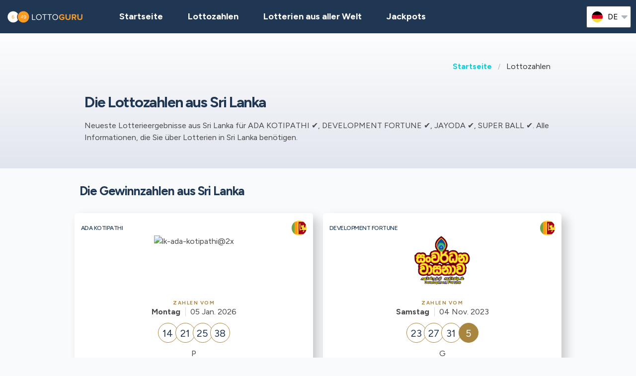

--- FILE ---
content_type: text/html;charset=UTF-8
request_url: https://lottoguru.de/lottozahlen-sri-lanka
body_size: 8405
content:
<!DOCTYPE html>
<html class="no-js has-navbar-fixed-top" lang="de">






<head>
    <title>Sri Lanka Lottozahlen und Quoten</title>

    <meta charset="utf-8"/>
    <meta name="viewport" content="width=device-width, initial-scale=1.0, maximum-scale=1.0, user-scalable=no" >
    <meta name="google-site-verification" content="HZTNnMGWQ1EOiUoTyy0bRYsY-LI50KopmdFlD2sqhwE"/>
    <meta content="Sri Lanka Lottozahlen und Quoten" property="og:title" />
    <meta content="https://lottoguru.de/lottozahlen-sri-lanka" property="og:url"/>
    
        <meta content="Neueste Lotterieergebnisse aus Sri Lanka für ADA KOTIPATHI ✔, DEVELOPMENT FORTUNE ✔, JAYODA ✔, SUPER BALL ✔. Alle Informationen, die Sie über Lotterien in Sri Lanka benötigen." property="og:description"/>
        <meta content="Neueste Lotterieergebnisse aus Sri Lanka für ADA KOTIPATHI ✔, DEVELOPMENT FORTUNE ✔, JAYODA ✔, SUPER BALL ✔. Alle Informationen, die Sie über Lotterien in Sri Lanka benötigen." property="description"/>
        <meta name="description" content="Neueste Lotterieergebnisse aus Sri Lanka für ADA KOTIPATHI ✔, DEVELOPMENT FORTUNE ✔, JAYODA ✔, SUPER BALL ✔. Alle Informationen, die Sie über Lotterien in Sri Lanka benötigen.">
    
    <meta content="lottoguru.de" property="og:site_name"/>
    <meta content="de" property="og:locale"/>
    <meta content="lottoguru.de" name="author"/>
    <meta content="summary_large_image" name="twitter:card"/>

    
    <meta property="og:image" content="/static/assets/images/fb-share-homepage-9cdd35ce6aee9a5fb74d38077b7fa0c5.png">
    

    
        <meta name="robots" content="index, follow" />
    

    


    <link href="/static/assets/styles-fba469fc99df88d582c2248d8e2626f7.css"  rel="stylesheet"/>
    <link href="/static/assets/vendors-3545010909d35dcfd4b2ce7709ae5e4b.css" rel="stylesheet"/>
    <link rel="canonical" href="https://lottoguru.de/lottozahlen-sri-lanka"/>
    
        <link rel="alternate" hreflang="en" href="https://lotteryguru.com/sri-lanka-lottery-results"/>
    
        <link rel="alternate" hreflang="es" href="https://loteria.guru/resultados-loteria-sri-lanka"/>
    
        <link rel="alternate" hreflang="pt" href="https://loteriaguru.com/sri-lanka-resultados-loteria"/>
    
        <link rel="alternate" hreflang="ru" href="https://loterejaguru.com/rezultaty-loterej-shri-lanka"/>
    
        <link rel="alternate" hreflang="de" href="https://lottoguru.de/lottozahlen-sri-lanka"/>
    

    <link rel="apple-touch-icon" sizes="180x180"  href="/static/assets/images/favicon/apple-touch-icon-607ba1bc6425f72462b7e2aa5bfac058.png">
    <link rel="icon" type="image/png" sizes="32x32" href="/static/assets/images/favicon/favicon-32x32-b6b8234299cba59e030f00e1301ebdd8.png">
    <link rel="icon" type="image/png" sizes="16x16" href="/static/assets/images/favicon/favicon-16x16-a96c59262638de3fe019b80607506822.png">
    <link rel="manifest" href="/static/assets/images/favicon/site-332b39d35c9a9f96f49ba62ac1574c44.webmanifest">

    <script src="//cdn.jsdelivr.net/npm/js-cookie@rc"></script>

    <script src="https://cdn.jsdelivr.net/npm/sweetalert2@11"></script>

    <script>
            function browserSupportsAllFeatures() {
                return Array.prototype.entries && window.IntersectionObserver && window.fetch;
            }

            function loadScript(src, done) {
                var js = document.createElement('script');
                js.src = src;
                js.onload = function () {
                    done();
                };
                js.onerror = function () {
                    done(new Error('Failed to load script ' + src));
                };
                document.head.appendChild(js);
            }
    </script>

    

    
    



    

        
        <script>
            (function (w, d, s, l, i) {
                w[l] = w[l] || [];
                w[l].push({
                    'gtm.start':
                        new Date().getTime(), event: 'gtm.js'
                });
                var f = d.getElementsByTagName(s)[0],
                    j = d.createElement(s), dl = l != 'dataLayer' ? '&l=' + l : '';
                j.async = true;
                j.src =
                    'https://www.googletagmanager.com/gtm.js?id=' + i + dl;
                f.parentNode.insertBefore(j, f);
            })(window, document, 'script', 'dataLayer', 'GTM-KZSRX78' );

        </script>
        

    


 <script>

   function redirectToBannerExit(exitUrl){
     fetch(exitUrl)
     .then(e => console.log("Done " + exitUrl));
   }
    const message = "Close";
    function showImagePopup (url) {
       Swal.fire({
          imageUrl: url,
          imageAlt: 'A tall image',
          grow : 'fullscreen',
          showConfirmButton : true,
          confirmButtonText : message,
          confirmButtonColor : 'black',
          showCloseButton : true
       });
    }

    function handleClick (e){
        const url = e.target.getAttribute("href");
        showImagePopup(url);
    }

    function attachEvents (){
        const popups = document.querySelector(".popup");

        for(let cur of popups){
          cur.onclick  = handleClick;
        }
    }

      function showPrizePayoutPopup (id) {
            const prizeDiv = document.querySelector('#prize' + id);
            const message = "Close";
               Swal.fire({
                      html : prizeDiv.innerHTML,
                      showConfirmButton : true,
                      confirmButtonText : message,
                      confirmButtonColor : 'black',
                      showCloseButton : true
               });
     }



    </script>





</head>


<body>



    <div style="display : none" id="frontendDay">Tag</div>

    <div style="display : none" id="frontendDays">Tage</div>
    
    <noscript>
        <iframe src="https://www.googletagmanager.com/ns.html?id=GTM-KZSRX78"
                height="0" width="0" style="display:none;visibility:hidden"></iframe>
    </noscript>

    


    


    <header class="lg-header">

        <nav class="navbar is-fixed-top" role="navigation" aria-label="main navigation">
            


            <div class="navbar-brand">
                <a class="lg-logo navbar-item" href="/">
                    
                        <img src="/static/assets/images/lottoguru-logo2x-d852ad071b686207a26f7ca53e889782.png"
                             alt="Lotto Guru - Der ultimative Ratgeber für Weltlotterien"/>
                    

                </a>
                <a id="burger" role="button" class="lg-hamburger navbar-burger burger" aria-label="menu"
                   aria-expanded="false" data-target="navMenu">
                    <span aria-hidden="true"></span>
                    <span aria-hidden="true"></span>
                    <span aria-hidden="true"></span>
                </a>
            </div>
            <div id="navMenu" class="navbar-menu">
                <div class="navbar-start">
                    <a class="navbar-item" href="/">
                        <img src="/static/assets/images/ico-home-48x48-8754b1fff36ebd07d47a83ecff7ccdbd.svg" alt="ico-home-48x48" class="lg-icon"/>
                        <span>Startseite</span>
                    </a>
                    <a class="navbar-item" href="/lottozahlen-new-york">
                        <img src="/static/assets/images/ico-results-48x48-714579a11a86370dea77e4ce2208ab03.svg" alt="ico-results-48x48"
                             class="lg-icon"/>
                        <span>Lottozahlen</span>
                    </a>

                    

                    <a class="navbar-item" href="/lotterien-aus-aller-welt">
                        <img src="/static/assets/images/ico-worldlotteries-48x48-f583b4797838e75be0efbf846cae7d85.svg"
                             alt="ico-worldlotteries-48x48" class="lg-icon"/>
                        Lotterien aus aller Welt
                    </a>

                    <a class="navbar-item" href="/jackpots">
                        <img src="/static/assets/images/ico-jackpot-48x48-07fbe6bc0c8b9a2ad6f6474ee0aac5a8.svg" alt="ico-jackpot-48x48"
                             class="lg-icon"/>
                        Jackpots
                    </a>

<!--                    <a class="navbar-item navbar-item-highlighted" th:href="${scratchAndWinUrl}"-->
<!--                       th:if="${showScratchAndWin}">-->
<!--                        <img th:src="@{/static/assets/images/ico-scratch-and-win-48x48.svg}"-->
<!--                             alt="ico-scratch-and-win-48x48" class="lg-icon"/>-->
<!--                        <th:block th:utext="#{frontend.navMenu.scratchAndWin}">-->

<!--                        </th:block>-->
<!--                    </a>-->
                    <!--                <a class="navbar-item navbar-item-highlighted" th:href="${gamesUrl}">-->
                    <!--                    <img th:src="@{/static/assets/images/ico-scratch-and-win-48x48.svg}" alt="ico-scratch-and-win-48x48" class="lg-icon"/>-->
                    <!--                    <th:block th:utext="#{frontend.navMenu.games}">-->

                    <!--                    </th:block>-->
                    <!--                </a>-->
                </div>

                <div class="navbar-end">

                    <div class="dropdown is-hoverable lg-flags">

                        <div class="dropdown-trigger">
                            <button class="" aria-haspopup="true" aria-controls="dropdown-menu3">
                                
                                    
                                
                                    
                                
                                    
                                
                                    
                                
                                    


                                        <img class="lg-flag"
                                             src="/static/assets/images/flags/de-5c9661f66b30896a0667a78ea18f2847.svg"
                                             alt="de"/>
                                        <span>de</span>
                                        <span class="icon">
                                            <i class="fas fa-lg fa-caret-down" aria-hidden="true"></i>
                                        </span>

                                    
                                


                            </button>
                        </div>

                        <div class="dropdown-menu" id="dropdown-menu3" role="menu">

                            <div class="dropdown-content">

                                
                                    
                                    

                                        <a href="https://lotteryguru.com/sri-lanka-lottery-results"

                                           class="dropdown-item">

                                            <img class="lg-flag"
                                                 src="/static/assets/images/flags/en-db68882cbf4beac3f3ee3923f1a91b82.svg"
                                                 alt="en"/>
                                            <span>Englisch</span> </a>

                                    

                                
                                    
                                    

                                        <a href="https://loteria.guru/resultados-loteria-sri-lanka"

                                           class="dropdown-item">

                                            <img class="lg-flag"
                                                 src="/static/assets/images/flags/es-a62a83f37b05e303205142ff51d7a990.svg"
                                                 alt="es"/>
                                            <span>Spanisch</span> </a>

                                    

                                
                                    
                                    

                                        <a href="https://loterejaguru.com/rezultaty-loterej-shri-lanka"

                                           class="dropdown-item">

                                            <img class="lg-flag"
                                                 src="/static/assets/images/flags/ru-562474efbaa31ee8de76df31c4bd2116.svg"
                                                 alt="ru"/>
                                            <span>Russisch</span> </a>

                                    

                                
                                    
                                    

                                        <a href="https://loteriaguru.com/sri-lanka-resultados-loteria"

                                           class="dropdown-item">

                                            <img class="lg-flag"
                                                 src="/static/assets/images/flags/pt-23c03a16d37a9f3adc973d8cab4da97c.svg"
                                                 alt="pt"/>
                                            <span>Portugiesisch</span> </a>

                                    

                                
                                    
                                        <a href="https://lottoguru.de/lottozahlen-sri-lanka"
                                           class="dropdown-item is-active">
                                            <img class="lg-flag"
                                                 src="/static/assets/images/flags/de-5c9661f66b30896a0667a78ea18f2847.svg"
                                                 alt="de"/>
                                            <span>Deutsch</span>
                                        </a>
                                    
                                    

                                


                            </div>
                        </div>
                    </div>
                </div>
            </div>
        </nav>
    </header>


<main class="lg-results">

    <section class="hero">
        <div class="hero-body">
            <div class="container">
                <html>

<nav class="breadcrumb" aria-label="breadcrumbs">
    <ul>
        

            <li class="has-text-weight-bold">
                <a href="http://lottoguru.de">Startseite</a>
            </li>

            
        

            

            <li class="is-active">
                <a href="/" aria-current="page">Lottozahlen</a>
            </li>
        

    </ul>
</nav>
</html>
                <h1>Die Lottozahlen aus Sri Lanka</h1>

                <p>Neueste Lotterieergebnisse aus Sri Lanka für ADA KOTIPATHI ✔, DEVELOPMENT FORTUNE ✔, JAYODA ✔, SUPER BALL ✔. Alle Informationen, die Sie über Lotterien in Sri Lanka benötigen.</p>
            </div>
        </div>

    </section>

    

    <section class="container lg-cards">
        <div class="container">
            <div class="columns is-gapless is-vcentered">
                <div class="column is-two-thirds">
                    <h2>Die Gewinnzahlen aus Sri Lanka</h2>

                </div>
                <div class="column is-one-third">
                    <html>





<script>

    function changeState(e) {

        const opt = e.target;

        const selectedState = opt.options[opt.selectedIndex].value;
        window.location.href = selectedState;
    }


</script>
                </div>
            </div>
        </div>

        

    
        <div class="lg-card lg-link" onclick="window.location=&#39;/lottozahlen-sri-lanka/lk-ada-kotipathi&#39;;">

  <div class="columns is-mobile lg-card-row">
    <h3 class="column is-10 lg-name">Ada Kotipathi</h3>
    <div class="column is-2 lg-flag">
      
        <img src="/static/assets/images/flags/sri-lanka-0cbb81606721087a6055f4a2b576583b.svg" title="Sri Lanka"
          alt="Sri Lanka Flag" />
      
    </div>
    <div class="column is-12 lg-logo">

      
        <img src="https://lotteryguru.com/pict/97151/lk-ada-kotipathi-2x-png" alt="lk-ada-kotipathi@2x" />
      
      
      

    </div>
  </div>


  
    <div class="lg-card-row">
      <div class="lg-time">
        <div class="lg-label">

          Zahlen vom
        </div>
        <span class="lg-day"><strong>Montag</strong></span>
        <span class="lg-date">05 Jan. 2026</span>
        
      </div>


      

      
      
          <ul class="lg-numbers game-number">
          <!-- Hey Scrapper! -->
<!-- Save time by using our API. -->
<!-- Send us an email for more information. -->

          
            <li class="lg-number">14</li>
          
            <li class="lg-number">21</li>
          
            <li class="lg-number">25</li>
          
            <li class="lg-number">38</li>
          
          
        </ul>
      


      <div class="lg-additional-info">
        
          
        
        
          <span>P</span>
        
      </div>
    </div>
  


  
    <div class="lg-card-row lg-jackpot-info">
      <div class="lg-label">
        Nächste Ziehung
      </div>
      <div class="lg-time">
        <span class="lg-day"><strong>Dienstag</strong></span>
        <span class="lg-date">06 Jan. 2026</span>
        
      </div>

      
      <div class="lg-sum"></div>
    </div>
  
  <div class="lg-card-row lg-buttons" onclick="event.stopPropagation()">

    <a class="button" href="/lottozahlen-sri-lanka/lk-ada-kotipathi">
      <div>
        <div>Ada Kotipathi</div> Zahlen
      </div>
    </a>
    
      <a class="button is-primary exit" rel="nofollow" target="_blank"
         id="lottery_lk-ada-kotipathi"
        href="https://lottoguru.de/exit?v=1&amp;requestedCountryId=233&amp;state=OH&amp;originalUrl=http://lottoguru.de/lottozahlen-sri-lanka&amp;type=lotteryOfficial&amp;pageTypeId=LOTTERIES_BY_COUNTRY&amp;langs=2,8&amp;visitorId=18704244&amp;id=365&amp;component=lottery">
        <div>Zur Seite</div>
      </a>
    

  </div>
</div>

        
    
        <div class="lg-card lg-link" onclick="window.location=&#39;/lottozahlen-sri-lanka/lk-development-fortune&#39;;">

  <div class="columns is-mobile lg-card-row">
    <h3 class="column is-10 lg-name">Development Fortune</h3>
    <div class="column is-2 lg-flag">
      
        <img src="/static/assets/images/flags/sri-lanka-0cbb81606721087a6055f4a2b576583b.svg" title="Sri Lanka"
          alt="Sri Lanka Flag" />
      
    </div>
    <div class="column is-12 lg-logo">

      
        <img src="https://lotteryguru.com/pict/97152/lk-development-fortune-2x-png" alt="lk-development-fortune@2x" />
      
      
      

    </div>
  </div>


  
    <div class="lg-card-row">
      <div class="lg-time">
        <div class="lg-label">

          Zahlen vom
        </div>
        <span class="lg-day"><strong>Samstag</strong></span>
        <span class="lg-date">04 Nov. 2023</span>
        
      </div>


      

      
      
          <ul class="lg-numbers game-number">
          <!-- Hey Scrapper! -->
<!-- Save time by using our API. -->
<!-- Send us an email for more information. -->

          
            <li class="lg-number">23</li>
          
            <li class="lg-number">27</li>
          
            <li class="lg-number">31</li>
          
          
            <li class="lg-number lg-reversed">5</li>
          
        </ul>
      


      <div class="lg-additional-info">
        
          
        
        
          <span>G</span>
        
      </div>
    </div>
  


  
    <div class="lg-card-row lg-jackpot-info">
      <div class="lg-label">
        Nächste Ziehung
      </div>
      <div class="lg-time">
        <span class="lg-day"><strong>Donnerstag</strong></span>
        <span class="lg-date">08 Jan. 2026</span>
        
      </div>

      
      <div class="lg-sum"></div>
    </div>
  
  <div class="lg-card-row lg-buttons" onclick="event.stopPropagation()">

    <a class="button" href="/lottozahlen-sri-lanka/lk-development-fortune">
      <div>
        <div>Development Fortune</div> Zahlen
      </div>
    </a>
    
      <a class="button is-primary exit" rel="nofollow" target="_blank"
         id="lottery_lk-development-fortune"
        href="https://lottoguru.de/exit?v=1&amp;requestedCountryId=233&amp;state=OH&amp;originalUrl=http://lottoguru.de/lottozahlen-sri-lanka&amp;type=lotteryOfficial&amp;pageTypeId=LOTTERIES_BY_COUNTRY&amp;langs=2,8&amp;visitorId=18704244&amp;id=366&amp;component=lottery">
        <div>Zur Seite</div>
      </a>
    

  </div>
</div>

        
    
        <div class="lg-card lg-link" onclick="window.location=&#39;/lottozahlen-sri-lanka/lk-jayoda&#39;;">

  <div class="columns is-mobile lg-card-row">
    <h3 class="column is-10 lg-name">Jayoda</h3>
    <div class="column is-2 lg-flag">
      
        <img src="/static/assets/images/flags/sri-lanka-0cbb81606721087a6055f4a2b576583b.svg" title="Sri Lanka"
          alt="Sri Lanka Flag" />
      
    </div>
    <div class="column is-12 lg-logo">

      
        <img src="https://lotteryguru.com/pict/97153/lk-jayoda-2x-png" alt="lk-jayoda@2x" />
      
      
      

    </div>
  </div>


  
    <div class="lg-card-row">
      <div class="lg-time">
        <div class="lg-label">

          Zahlen vom
        </div>
        <span class="lg-day"><strong>Mittwoch</strong></span>
        <span class="lg-date">29 Okt. 2025</span>
        
      </div>


      

      
      
          <ul class="lg-numbers game-number">
          <!-- Hey Scrapper! -->
<!-- Save time by using our API. -->
<!-- Send us an email for more information. -->

          
            <li class="lg-number">15</li>
          
            <li class="lg-number">30</li>
          
            <li class="lg-number">54</li>
          
            <li class="lg-number">55</li>
          
          
        </ul>
      


      <div class="lg-additional-info">
        
          
        
        
          <span>V</span>
        
      </div>
    </div>
  


  
    <div class="lg-card-row lg-jackpot-info">
      <div class="lg-label">
        Nächste Ziehung
      </div>
      <div class="lg-time">
        <span class="lg-day"><strong>Mittwoch</strong></span>
        <span class="lg-date">07 Jan. 2026</span>
        
      </div>

      
      <div class="lg-sum"></div>
    </div>
  
  <div class="lg-card-row lg-buttons" onclick="event.stopPropagation()">

    <a class="button" href="/lottozahlen-sri-lanka/lk-jayoda">
      <div>
        <div>Jayoda</div> Zahlen
      </div>
    </a>
    
      <a class="button is-primary exit" rel="nofollow" target="_blank"
         id="lottery_lk-jayoda"
        href="https://lottoguru.de/exit?v=1&amp;requestedCountryId=233&amp;state=OH&amp;originalUrl=http://lottoguru.de/lottozahlen-sri-lanka&amp;type=lotteryOfficial&amp;pageTypeId=LOTTERIES_BY_COUNTRY&amp;langs=2,8&amp;visitorId=18704244&amp;id=367&amp;component=lottery">
        <div>Zur Seite</div>
      </a>
    

  </div>
</div>

        

            
    

        
    
        <div class="lg-card lg-link" onclick="window.location=&#39;/lottozahlen-sri-lanka/lk-super-ball&#39;;">

  <div class="columns is-mobile lg-card-row">
    <h3 class="column is-10 lg-name">Super Ball</h3>
    <div class="column is-2 lg-flag">
      
        <img src="/static/assets/images/flags/sri-lanka-0cbb81606721087a6055f4a2b576583b.svg" title="Sri Lanka"
          alt="Sri Lanka Flag" />
      
    </div>
    <div class="column is-12 lg-logo">

      
        <img src="https://lotteryguru.com/pict/97157/lk-super-ball-2x-png" alt="lk-super-ball@2x" />
      
      
      

    </div>
  </div>


  
    <div class="lg-card-row">
      <div class="lg-time">
        <div class="lg-label">

          Zahlen vom
        </div>
        <span class="lg-day"><strong>Montag</strong></span>
        <span class="lg-date">05 Jan. 2026</span>
        
      </div>


      

      
      
          <ul class="lg-numbers game-number">
          <!-- Hey Scrapper! -->
<!-- Save time by using our API. -->
<!-- Send us an email for more information. -->

          
            <li class="lg-number">20</li>
          
            <li class="lg-number">34</li>
          
            <li class="lg-number">53</li>
          
            <li class="lg-number">62</li>
          
          
        </ul>
      


      <div class="lg-additional-info">
        
          
        
        
          <span>U</span>
        
      </div>
    </div>
  


  
    <div class="lg-card-row lg-jackpot-info">
      <div class="lg-label">
        Nächste Ziehung
      </div>
      <div class="lg-time">
        <span class="lg-day"><strong>Donnerstag</strong></span>
        <span class="lg-date">08 Jan. 2026</span>
        
      </div>

      
      <div class="lg-sum"></div>
    </div>
  
  <div class="lg-card-row lg-buttons" onclick="event.stopPropagation()">

    <a class="button" href="/lottozahlen-sri-lanka/lk-super-ball">
      <div>
        <div>Super Ball</div> Zahlen
      </div>
    </a>
    
      <a class="button is-primary exit" rel="nofollow" target="_blank"
         id="lottery_lk-super-ball"
        href="https://lottoguru.de/exit?v=1&amp;requestedCountryId=233&amp;state=OH&amp;originalUrl=http://lottoguru.de/lottozahlen-sri-lanka&amp;type=lotteryOfficial&amp;pageTypeId=LOTTERIES_BY_COUNTRY&amp;langs=2,8&amp;visitorId=18704244&amp;id=370&amp;component=lottery">
        <div>Zur Seite</div>
      </a>
    

  </div>
</div>

        
    
    
    



    </section>

    <section class="container">
        <br>
        
    

        <br>
    </section>

    <section class="container lg-cards">

        <h2>Lotterien aus aller Welt</h2>

        

            <div class="lg-card lg-link" onclick="window.location=&#39;/lottozahlen-vereinigten-staaten/us-mega-millions&#39;">
    <div class="columns is-mobile lg-card-row">
        <h3 class="column is-10 lg-name">Mega Millions</h3>
        <span class="column is-2 lg-flag">
            
                <img src="/static/assets/images/flags/united-states-936feee6e8061e6bf4006dce278384dd.svg" title="United States"
                    alt="United States Flag" />
            
        </span>
        <span class="column is-12 lg-logo lg-draw">
            
                <img src="https://lotteryguru.com/pict/97461/us-mega-millions-2x-png" alt="us-mega-millions@2x" />
            
            
            </span>
    </div>

    <div class="columns is-mobile lg-card-row lg-highlighted">

        <div class="column is-full has-text-center ">
            <div class="lg-label">Nächste Ziehung</div>
            <div class="lg-time">
                <span class="lg-day"><strong>Dienstag</strong></span>

                <span class="lg-date"><strong>06 Jan.</strong>
                    2026
                </span>

                


            </div>
        </div>

        <div class="column  is-full lg-countdown lg-draw" data-total="75758">

            
                <span>
                    <span class="lg-days-number"></span>
                    <span class="lg-days">
                        
                        
                    </span>

                </span>

                <span>
                    <span class="lg-hours-number">21</span><span class="lg-days"> h</span> : <span class="lg-minutes-number">02</span><span class="lg-days"> m</span> : <span class="lg-seconds-number">38</span>
                </span>

                <div class="lg-progress-bar">
                    <span style="width:60%;"></span>
                </div>

            
            

        </div>
    </div>

    
        <div class="lg-card-row lg-jackpot-info">
            <div class="lg-label">Nächster Jackpot</div>
            <div class="lg-sum">180.000.000$</div>
        </div>
    

    <div class="lg-card-row lg-buttons" onclick="event.stopPropagation()">
        
            
                <a class="button" href="/lottozahlen-vereinigten-staaten/us-mega-millions" >
                    <div><div>Mega Millions</div> Zahlen</div>
                </a>
            

            <a class="button is-primary exit" rel="nofollow" target="_blank"
               id="draw_us-mega-millions"
                href="https://lottoguru.de/exit?v=1&amp;requestedCountryId=233&amp;state=OH&amp;originalUrl=http://lottoguru.de/lottozahlen-sri-lanka&amp;type=lotteryCtr&amp;pageTypeId=LOTTERIES_BY_COUNTRY&amp;langs=2,8&amp;visitorId=18704244&amp;id=472&amp;component=draw">
                <div>Jetzt Spielen</div>
            </a>

        
        
            
        
    </div>
</div>

        

            <div class="lg-card lg-link" onclick="window.location=&#39;/lottozahlen-italien/it-superenalotto&#39;">
    <div class="columns is-mobile lg-card-row">
        <h3 class="column is-10 lg-name">SuperEnalotto</h3>
        <span class="column is-2 lg-flag">
            
                <img src="/static/assets/images/flags/italy-f04de15f5111b19af062e0e7f2830950.svg" title="Italy"
                    alt="Italy Flag" />
            
        </span>
        <span class="column is-12 lg-logo lg-draw">
            
                <img src="https://lotteryguru.com/pict/97462/it-superenalotto-superstar-2x-png" alt="it-superenalotto-superstar@2x" />
            
            
            </span>
    </div>

    <div class="columns is-mobile lg-card-row lg-highlighted">

        <div class="column is-full has-text-center ">
            <div class="lg-label">Nächste Ziehung</div>
            <div class="lg-time">
                <span class="lg-day"><strong>Dienstag</strong></span>

                <span class="lg-date"><strong>06 Jan.</strong>
                    2026
                </span>

                


            </div>
        </div>

        <div class="column  is-full lg-countdown lg-draw" data-total="43358">

            
                <span>
                    <span class="lg-days-number"></span>
                    <span class="lg-days">
                        
                        
                    </span>

                </span>

                <span>
                    <span class="lg-hours-number">12</span><span class="lg-days"> h</span> : <span class="lg-minutes-number">02</span><span class="lg-days"> m</span> : <span class="lg-seconds-number">38</span>
                </span>

                <div class="lg-progress-bar">
                    <span style="width:60%;"></span>
                </div>

            
            

        </div>
    </div>

    
        <div class="lg-card-row lg-jackpot-info">
            <div class="lg-label">Nächster Jackpot</div>
            <div class="lg-sum">101.200.000€</div>
        </div>
    

    <div class="lg-card-row lg-buttons" onclick="event.stopPropagation()">
        
            
                <a class="button" href="/lottozahlen-italien/it-superenalotto" >
                    <div><div>SuperEnalotto</div> Zahlen</div>
                </a>
            

            <a class="button is-primary exit" rel="nofollow" target="_blank"
               id="draw_it-superenalotto"
                href="https://lottoguru.de/exit?v=1&amp;requestedCountryId=233&amp;state=OH&amp;originalUrl=http://lottoguru.de/lottozahlen-sri-lanka&amp;type=lotteryOfficial&amp;pageTypeId=LOTTERIES_BY_COUNTRY&amp;langs=2,8&amp;visitorId=18704244&amp;id=182&amp;component=draw">
                <div>Zur Seite</div>
            </a>

        
        
            
        
    </div>
</div>

        

            <div class="lg-card lg-link" onclick="window.location=&#39;/lottozahlen-vereinigten-staaten/us-powerball&#39;">
    <div class="columns is-mobile lg-card-row">
        <h3 class="column is-10 lg-name">Powerball</h3>
        <span class="column is-2 lg-flag">
            
                <img src="/static/assets/images/flags/united-states-936feee6e8061e6bf4006dce278384dd.svg" title="United States"
                    alt="United States Flag" />
            
        </span>
        <span class="column is-12 lg-logo lg-draw">
            
                <img src="https://lotteryguru.com/pict/97460/us-powerball-2x-png" alt="us-powerball@2x" />
            
            
            </span>
    </div>

    <div class="columns is-mobile lg-card-row lg-highlighted">

        <div class="column is-full has-text-center ">
            <div class="lg-label">Nächste Ziehung</div>
            <div class="lg-time">
                <span class="lg-day"><strong>Mittwoch</strong></span>

                <span class="lg-date"><strong>07 Jan.</strong>
                    2026
                </span>

                <span class="lg-draw-label">Main Draw</span>


            </div>
        </div>

        <div class="column  is-full lg-countdown lg-draw" data-total="162158">

            
                <span>
                    <span class="lg-days-number">1</span>
                    <span class="lg-days">
                        Tag
                        
                    </span>

                </span>

                <span>
                    <span class="lg-hours-number">21</span><span class="lg-days"> h</span> : <span class="lg-minutes-number">02</span><span class="lg-days"> m</span> : <span class="lg-seconds-number">38</span>
                </span>

                <div class="lg-progress-bar">
                    <span style="width:60%;"></span>
                </div>

            
            

        </div>
    </div>

    
        <div class="lg-card-row lg-jackpot-info">
            <div class="lg-label">Nächster Jackpot</div>
            <div class="lg-sum">105.000.000$</div>
        </div>
    

    <div class="lg-card-row lg-buttons" onclick="event.stopPropagation()">
        
            
                <a class="button" href="/lottozahlen-vereinigten-staaten/us-powerball" >
                    <div><div>Powerball</div> Zahlen</div>
                </a>
            

            <a class="button is-primary exit" rel="nofollow" target="_blank"
               id="draw_us-powerball"
                href="https://lottoguru.de/exit?v=1&amp;requestedCountryId=233&amp;state=OH&amp;originalUrl=http://lottoguru.de/lottozahlen-sri-lanka&amp;type=lotteryCtr&amp;pageTypeId=LOTTERIES_BY_COUNTRY&amp;langs=2,8&amp;visitorId=18704244&amp;id=471&amp;component=draw">
                <div>Jetzt Spielen</div>
            </a>

        
        
            
        
    </div>
</div>

        

            <div class="lg-card lg-link" onclick="window.location=&#39;/lottozahlen-irland/ie-euromillions&#39;">
    <div class="columns is-mobile lg-card-row">
        <h3 class="column is-10 lg-name">EuroMillions</h3>
        <span class="column is-2 lg-flag">
            
                <img src="/static/assets/images/flags/ireland-1b45bacee15133ecc409470f4a9ef212.svg" title="Ireland"
                    alt="Ireland Flag" />
            
        </span>
        <span class="column is-12 lg-logo lg-draw">
            
                <img src="https://lotteryguru.com/pict/97527/ie-euromillions-2x-png" alt="ie-euromillions@2x" />
            
            
            </span>
    </div>

    <div class="columns is-mobile lg-card-row lg-highlighted">

        <div class="column is-full has-text-center ">
            <div class="lg-label">Nächste Ziehung</div>
            <div class="lg-time">
                <span class="lg-day"><strong>Dienstag</strong></span>

                <span class="lg-date"><strong>06 Jan.</strong>
                    2026
                </span>

                


            </div>
        </div>

        <div class="column  is-full lg-countdown lg-draw" data-total="50558">

            
                <span>
                    <span class="lg-days-number"></span>
                    <span class="lg-days">
                        
                        
                    </span>

                </span>

                <span>
                    <span class="lg-hours-number">14</span><span class="lg-days"> h</span> : <span class="lg-minutes-number">02</span><span class="lg-days"> m</span> : <span class="lg-seconds-number">38</span>
                </span>

                <div class="lg-progress-bar">
                    <span style="width:60%;"></span>
                </div>

            
            

        </div>
    </div>

    
        <div class="lg-card-row lg-jackpot-info">
            <div class="lg-label">Nächster Jackpot</div>
            <div class="lg-sum">40.000.000€</div>
        </div>
    

    <div class="lg-card-row lg-buttons" onclick="event.stopPropagation()">
        
            
                <a class="button" href="/lottozahlen-irland/ie-euromillions" >
                    <div><div>EuroMillions</div> Zahlen</div>
                </a>
            

            <a class="button is-primary exit" rel="nofollow" target="_blank"
               id="draw_ie-euromillions"
                href="https://lottoguru.de/exit?v=1&amp;requestedCountryId=233&amp;state=OH&amp;originalUrl=http://lottoguru.de/lottozahlen-sri-lanka&amp;type=lotteryOfficial&amp;pageTypeId=LOTTERIES_BY_COUNTRY&amp;langs=2,8&amp;visitorId=18704244&amp;id=164&amp;component=draw">
                <div>Zur Seite</div>
            </a>

        
        
            
        
    </div>
</div>

        

            <div class="lg-card lg-link" onclick="window.location=&#39;/lottozahlen-kanada/ca-lotto-max&#39;">
    <div class="columns is-mobile lg-card-row">
        <h3 class="column is-10 lg-name">Lotto Max</h3>
        <span class="column is-2 lg-flag">
            
                <img src="/static/assets/images/flags/canada-5d08ccab9059d0350d3777b7a708c3b8.svg" title="Canada"
                    alt="Canada Flag" />
            
        </span>
        <span class="column is-12 lg-logo lg-draw">
            
                <img src="https://lotteryguru.com/pict/97467/ca-lotto-max-2x-png" alt="ca-lotto-max@2x" />
            
            
            </span>
    </div>

    <div class="columns is-mobile lg-card-row lg-highlighted">

        <div class="column is-full has-text-center ">
            <div class="lg-label">Nächste Ziehung</div>
            <div class="lg-time">
                <span class="lg-day"><strong>Dienstag</strong></span>

                <span class="lg-date"><strong>06 Jan.</strong>
                    2026
                </span>

                


            </div>
        </div>

        <div class="column  is-full lg-countdown lg-draw" data-total="73958">

            
                <span>
                    <span class="lg-days-number"></span>
                    <span class="lg-days">
                        
                        
                    </span>

                </span>

                <span>
                    <span class="lg-hours-number">20</span><span class="lg-days"> h</span> : <span class="lg-minutes-number">32</span><span class="lg-days"> m</span> : <span class="lg-seconds-number">38</span>
                </span>

                <div class="lg-progress-bar">
                    <span style="width:60%;"></span>
                </div>

            
            

        </div>
    </div>

    
        <div class="lg-card-row lg-jackpot-info">
            <div class="lg-label">Nächster Jackpot</div>
            <div class="lg-sum">$50.000.000</div>
        </div>
    

    <div class="lg-card-row lg-buttons" onclick="event.stopPropagation()">
        
            
                <a class="button" href="/lottozahlen-kanada/ca-lotto-max" >
                    <div><div>Lotto Max</div> Zahlen</div>
                </a>
            

            <a class="button is-primary exit" rel="nofollow" target="_blank"
               id="draw_ca-lotto-max"
                href="https://lottoguru.de/exit?v=1&amp;requestedCountryId=233&amp;state=OH&amp;originalUrl=http://lottoguru.de/lottozahlen-sri-lanka&amp;type=lotteryOfficial&amp;pageTypeId=LOTTERIES_BY_COUNTRY&amp;langs=2,8&amp;visitorId=18704244&amp;id=417&amp;component=draw">
                <div>Zur Seite</div>
            </a>

        
        
            
        
    </div>
</div>

        

            <div class="lg-card lg-link" onclick="window.location=&#39;/lottozahlen-spanien/es-el-gordo&#39;">
    <div class="columns is-mobile lg-card-row">
        <h3 class="column is-10 lg-name">El Gordo</h3>
        <span class="column is-2 lg-flag">
            
                <img src="/static/assets/images/flags/spain-a62a83f37b05e303205142ff51d7a990.svg" title="Spain"
                    alt="Spain Flag" />
            
        </span>
        <span class="column is-12 lg-logo lg-draw">
            
                <img src="https://lotteryguru.com/pict/97465/es-el-gordo-2x-png" alt="es-el-gordo@2x" />
            
            
            </span>
    </div>

    <div class="columns is-mobile lg-card-row lg-highlighted">

        <div class="column is-full has-text-center ">
            <div class="lg-label">Nächste Ziehung</div>
            <div class="lg-time">
                <span class="lg-day"><strong>Sonntag</strong></span>

                <span class="lg-date"><strong>11 Jan.</strong>
                    2026
                </span>

                


            </div>
        </div>

        <div class="column  is-full lg-countdown lg-draw" data-total="480758">

            
                <span>
                    <span class="lg-days-number">5</span>
                    <span class="lg-days">
                        
                        
                            Tage
                        
                    </span>

                </span>

                <span>
                    <span class="lg-hours-number">13</span><span class="lg-days"> h</span> : <span class="lg-minutes-number">32</span><span class="lg-days"> m</span> : <span class="lg-seconds-number">38</span>
                </span>

                <div class="lg-progress-bar">
                    <span style="width:60%;"></span>
                </div>

            
            

        </div>
    </div>

    
        <div class="lg-card-row lg-jackpot-info">
            <div class="lg-label">Nächster Jackpot</div>
            <div class="lg-sum">14.400.000€</div>
        </div>
    

    <div class="lg-card-row lg-buttons" onclick="event.stopPropagation()">
        
            
                <a class="button" href="/lottozahlen-spanien/es-el-gordo" >
                    <div><div>El Gordo</div> Zahlen</div>
                </a>
            

            <a class="button is-primary exit" rel="nofollow" target="_blank"
               id="draw_es-el-gordo"
                href="https://lottoguru.de/exit?v=1&amp;requestedCountryId=233&amp;state=OH&amp;originalUrl=http://lottoguru.de/lottozahlen-sri-lanka&amp;type=lotteryOfficial&amp;pageTypeId=LOTTERIES_BY_COUNTRY&amp;langs=2,8&amp;visitorId=18704244&amp;id=354&amp;component=draw">
                <div>Zur Seite</div>
            </a>

        
        
            
        
    </div>
</div>

        

            <div class="lg-card lg-link" onclick="window.location=&#39;/lottozahlen-kanada/ca-lotto-6-49&#39;">
    <div class="columns is-mobile lg-card-row">
        <h3 class="column is-10 lg-name">Lotto 6/49</h3>
        <span class="column is-2 lg-flag">
            
                <img src="/static/assets/images/flags/canada-5d08ccab9059d0350d3777b7a708c3b8.svg" title="Canada"
                    alt="Canada Flag" />
            
        </span>
        <span class="column is-12 lg-logo lg-draw">
            
                <img src="https://lotteryguru.com/pict/97466/ca-lotto-6x49-2x-png" alt="ca-lotto-6x49@2x" />
            
            
            </span>
    </div>

    <div class="columns is-mobile lg-card-row lg-highlighted">

        <div class="column is-full has-text-center ">
            <div class="lg-label">Nächste Ziehung</div>
            <div class="lg-time">
                <span class="lg-day"><strong>Mittwoch</strong></span>

                <span class="lg-date"><strong>07 Jan.</strong>
                    2026
                </span>

                


            </div>
        </div>

        <div class="column  is-full lg-countdown lg-draw" data-total="160358">

            
                <span>
                    <span class="lg-days-number">1</span>
                    <span class="lg-days">
                        Tag
                        
                    </span>

                </span>

                <span>
                    <span class="lg-hours-number">20</span><span class="lg-days"> h</span> : <span class="lg-minutes-number">32</span><span class="lg-days"> m</span> : <span class="lg-seconds-number">38</span>
                </span>

                <div class="lg-progress-bar">
                    <span style="width:60%;"></span>
                </div>

            
            

        </div>
    </div>

    
        <div class="lg-card-row lg-jackpot-info">
            <div class="lg-label">Nächster Jackpot</div>
            <div class="lg-sum">$18.000.000</div>
        </div>
    

    <div class="lg-card-row lg-buttons" onclick="event.stopPropagation()">
        
            
                <a class="button" href="/lottozahlen-kanada/ca-lotto-6-49" >
                    <div><div>Lotto 6/49</div> Zahlen</div>
                </a>
            

            <a class="button is-primary exit" rel="nofollow" target="_blank"
               id="draw_ca-lotto-6-49"
                href="https://lottoguru.de/exit?v=1&amp;requestedCountryId=233&amp;state=OH&amp;originalUrl=http://lottoguru.de/lottozahlen-sri-lanka&amp;type=lotteryOfficial&amp;pageTypeId=LOTTERIES_BY_COUNTRY&amp;langs=2,8&amp;visitorId=18704244&amp;id=415&amp;component=draw">
                <div>Zur Seite</div>
            </a>

        
        
            
        
    </div>
</div>

        

            <div class="lg-card lg-link" onclick="window.location=&#39;/lottozahlen-deutschland/de-eurojackpot&#39;">
    <div class="columns is-mobile lg-card-row">
        <h3 class="column is-10 lg-name">Eurojackpot</h3>
        <span class="column is-2 lg-flag">
            
                <img src="/static/assets/images/flags/germany-5c9661f66b30896a0667a78ea18f2847.svg" title="Germany"
                    alt="Germany Flag" />
            
        </span>
        <span class="column is-12 lg-logo lg-draw">
            
                <img src="https://lotteryguru.com/pict/97479/eurojackpot-2x-png" alt="eurojackpot@2x" />
            
            
            </span>
    </div>

    <div class="columns is-mobile lg-card-row lg-highlighted">

        <div class="column is-full has-text-center ">
            <div class="lg-label">Nächste Ziehung</div>
            <div class="lg-time">
                <span class="lg-day"><strong>Dienstag</strong></span>

                <span class="lg-date"><strong>06 Jan.</strong>
                    2026
                </span>

                


            </div>
        </div>

        <div class="column  is-full lg-countdown lg-draw" data-total="46958">

            
                <span>
                    <span class="lg-days-number"></span>
                    <span class="lg-days">
                        
                        
                    </span>

                </span>

                <span>
                    <span class="lg-hours-number">13</span><span class="lg-days"> h</span> : <span class="lg-minutes-number">02</span><span class="lg-days"> m</span> : <span class="lg-seconds-number">38</span>
                </span>

                <div class="lg-progress-bar">
                    <span style="width:60%;"></span>
                </div>

            
            

        </div>
    </div>

    
        <div class="lg-card-row lg-jackpot-info">
            <div class="lg-label">Nächster Jackpot</div>
            <div class="lg-sum">10.000.000€</div>
        </div>
    

    <div class="lg-card-row lg-buttons" onclick="event.stopPropagation()">
        
            
                <a class="button" href="/lottozahlen-deutschland/de-eurojackpot" >
                    <div><div>Eurojackpot</div> Zahlen</div>
                </a>
            

            <a class="button is-primary exit" rel="nofollow" target="_blank"
               id="draw_de-eurojackpot"
                href="https://lottoguru.de/exit?v=1&amp;requestedCountryId=233&amp;state=OH&amp;originalUrl=http://lottoguru.de/lottozahlen-sri-lanka&amp;type=lotteryOfficial&amp;pageTypeId=LOTTERIES_BY_COUNTRY&amp;langs=2,8&amp;visitorId=18704244&amp;id=129&amp;component=draw">
                <div>Zur Seite</div>
            </a>

        
        
            
        
    </div>
</div>

        

            <div class="lg-card lg-link" onclick="window.location=&#39;/lottozahlen-brasilien/br-mega-sena&#39;">
    <div class="columns is-mobile lg-card-row">
        <h3 class="column is-10 lg-name">Mega Sena</h3>
        <span class="column is-2 lg-flag">
            
                <img src="/static/assets/images/flags/brazil-23c03a16d37a9f3adc973d8cab4da97c.svg" title="Brazil"
                    alt="Brazil Flag" />
            
        </span>
        <span class="column is-12 lg-logo lg-draw">
            
                <img src="https://lotteryguru.com/pict/97464/br-mega-sena-2x-png" alt="br-mega-sena@2x" />
            
            
            </span>
    </div>

    <div class="columns is-mobile lg-card-row lg-highlighted">

        <div class="column is-full has-text-center ">
            <div class="lg-label">Nächste Ziehung</div>
            <div class="lg-time">
                <span class="lg-day"><strong>Dienstag</strong></span>

                <span class="lg-date"><strong>06 Jan.</strong>
                    2026
                </span>

                


            </div>
        </div>

        <div class="column  is-full lg-countdown lg-draw" data-total="61358">

            
                <span>
                    <span class="lg-days-number"></span>
                    <span class="lg-days">
                        
                        
                    </span>

                </span>

                <span>
                    <span class="lg-hours-number">17</span><span class="lg-days"> h</span> : <span class="lg-minutes-number">02</span><span class="lg-days"> m</span> : <span class="lg-seconds-number">38</span>
                </span>

                <div class="lg-progress-bar">
                    <span style="width:60%;"></span>
                </div>

            
            

        </div>
    </div>

    
        <div class="lg-card-row lg-jackpot-info">
            <div class="lg-label">Nächster Jackpot</div>
            <div class="lg-sum">3.500.000R$</div>
        </div>
    

    <div class="lg-card-row lg-buttons" onclick="event.stopPropagation()">
        
            
                <a class="button" href="/lottozahlen-brasilien/br-mega-sena" >
                    <div><div>Mega Sena</div> Zahlen</div>
                </a>
            

            <a class="button is-primary exit" rel="nofollow" target="_blank"
               id="draw_br-mega-sena"
                href="https://lottoguru.de/exit?v=1&amp;requestedCountryId=233&amp;state=OH&amp;originalUrl=http://lottoguru.de/lottozahlen-sri-lanka&amp;type=lotteryOfficial&amp;pageTypeId=LOTTERIES_BY_COUNTRY&amp;langs=2,8&amp;visitorId=18704244&amp;id=46&amp;component=draw">
                <div>Zur Seite</div>
            </a>

        
        
            
        
    </div>
</div>

        

            <div class="lg-card lg-link" onclick="window.location=&#39;/lottozahlen-litauen/lt-vikinglotto&#39;">
    <div class="columns is-mobile lg-card-row">
        <h3 class="column is-10 lg-name">Vikinglotto</h3>
        <span class="column is-2 lg-flag">
            
                <img src="/static/assets/images/flags/lithuania-7fc1ec8da6ef9bcec31ff335102235e6.svg" title="Lithuania"
                    alt="Lithuania Flag" />
            
        </span>
        <span class="column is-12 lg-logo lg-draw">
            
                <img src="https://lotteryguru.com/pict/97026/lt-vikinglotto-2x-png" alt="lt-vikinglotto@2x" />
            
            
            </span>
    </div>

    <div class="columns is-mobile lg-card-row lg-highlighted">

        <div class="column is-full has-text-center ">
            <div class="lg-label">Nächste Ziehung</div>
            <div class="lg-time">
                <span class="lg-day"><strong>Mittwoch</strong></span>

                <span class="lg-date"><strong>07 Jan.</strong>
                    2026
                </span>

                


            </div>
        </div>

        <div class="column  is-full lg-countdown lg-draw" data-total="129758">

            
                <span>
                    <span class="lg-days-number">1</span>
                    <span class="lg-days">
                        Tag
                        
                    </span>

                </span>

                <span>
                    <span class="lg-hours-number">12</span><span class="lg-days"> h</span> : <span class="lg-minutes-number">02</span><span class="lg-days"> m</span> : <span class="lg-seconds-number">38</span>
                </span>

                <div class="lg-progress-bar">
                    <span style="width:60%;"></span>
                </div>

            
            

        </div>
    </div>

    

    <div class="lg-card-row lg-buttons" onclick="event.stopPropagation()">
        
            
                <a class="button" href="/lottozahlen-litauen/lt-vikinglotto" >
                    <div><div>Vikinglotto</div> Zahlen</div>
                </a>
            

            <a class="button is-primary exit" rel="nofollow" target="_blank"
               id="draw_lt-vikinglotto"
                href="https://lottoguru.de/exit?v=1&amp;requestedCountryId=233&amp;state=OH&amp;originalUrl=http://lottoguru.de/lottozahlen-sri-lanka&amp;type=lotteryOfficial&amp;pageTypeId=LOTTERIES_BY_COUNTRY&amp;langs=2,8&amp;visitorId=18704244&amp;id=208&amp;component=draw">
                <div>Zur Seite</div>
            </a>

        
        
            
        
    </div>
</div>

        

        <div class="lg-buttons">
            <a href="/lotterien-aus-aller-welt" class="button">Weitere Lotterien der Welt</a>
        </div>

    </section>

    <section class="container">
        <div class="content lg-country-content"></div>
    </section>

</main>



    


    <footer class="footer">
        <div class="container">
            <div class="lg-primary-links">
                <ul class="list">
                    <li class="list-item"><a href="/">Startseite</a></li>
                    <li class="list-item"><a href="/lottozahlen-new-york">Lottozahlen</a></li>
                    
                    <li class="list-item"><a href="/lotterien-aus-aller-welt">Lotterien aus aller Welt</a></li>

                    

                    <li class="list-item"><a href="/jackpots">Jackpots</a></li>
                    <li class="list-item"><a href="/naechste-ziehungen">Ziehungen</a></li>
                    <li class="list-item"><a href="/blog">Blog</a></li>
                    <li class="list-item"><a href="/rubbellose">Rubbellose</a></li>
<!--                    <li th:if="${showScratchAndWin}" class="list-item"><a th:href="${scratchAndWinUrl}" th:utext="#{frontend.navMenu.scratchAndWin}"></a></li>-->
                </ul>
            </div>

            <div class="columns lg-secondary-links is-multiline">
                <div class="column is-12 is-10-desktop">
                    <ul class="list">
                        <li class="list-item">
                            <a href="/haeufige-fragen-und-antworten">FAQs</a>
                        </li>
                        <li class="list-item">
                            <a href="/wie-spielt-man-lotto-in-fuenf-einfachen-schritten-erklaert">Wie spielt man Lotto</a>
                        </li>
                        <li class="list-item">
                            <a href="/ist-online-lotto-legal">Ist Online-Lotto legal?</a></li>
                        <li class="list-item"><a href="/uber-uns">Über uns</a></li>
                        <li class="list-item"><a href="/kontakt">Kontaktieren Sie uns</a></li>
                        <li class="list-item"><a href="/allgemeine-geschaftsbestimmungen">Nutzungsbestimmungen</a></li>
                        <li class="list-item"><a href="/cookies-richtlinien">Cookies</a></li>
                    </ul>
                </div>

                <div class="column is-12 is-2-desktop">
                    &copy;
                         Lotto Guru  2026

                </div>
            </div>
            <div class="lg-secondary-links is-multiline has-text-centered">

                <span class="lg-footer-logo">
                    <img alt="18+" src="/static/assets/images/footer-logo-18-90c5fbbd83631de1879bb1aff0a2fc96.png"/>
                </span>
                <a class="lg-footer-logo" target="_blank" rel="nofollow" href="https://certify.gpwa.org/verify/lotteryguru.com">
                    <img alt="GPWA" src="/static/assets/images/footer-logo-gpwa-f9bbb95c826ce4ba1b3cb3b5044e7437.png"/>
                </a>
                <a class="lg-footer-logo" target="_blank" rel="nofollow" href="https://www.begambleaware.org">
                    <img alt="GAMBLE AWARE" src="/static/assets/images/footer-logo-gambleaware-3df06344ef61a67a176054ebe1d9c0d6.png"/>
                </a>
                <a class="lg-footer-logo" target="_blank" rel="nofollow" href="https://www.ncpgambling.org">
                    <img alt="NCPG" src="/static/assets/images/footer-logo-ncpg-3c96c1b9e0c34d10544d9b541eaceda3.png"/>
                </a>
            </div>

            <div class="column lg-disclaimer">Lotto Guru.de ist eine unabhängige Informationsquelle über die weltweiten Lotterien, ist nicht im Eigentum von irgendeinem Glücksspielanbieter und wird auch von diesen in keinerlei Hinsicht beeinflusst. Alle unsere Bewertungen, Rezensionen und Leitfäden werden nur zu Informationszwecken und in voller Übereinstimmung nach besten Wissen und Gewissen, sowie dem Urteilsvermögen unseres unabhängigen und fachkundigen Analyseteams zusammengestellt, und sollte jedoch nicht als Rechtsberatung ausgelegt oder als solche herangezogen werden. Unsere Webseitenbesucher und Leser sollten sicherstellen, dass sie alle behördlichen Anforderungen erfüllen, bevor sie eine der ausgewählten Lotterien spielen.</div>
        </div>
    </footer>

    <script src="/static/assets/scripts-a43d31857bf9351f3d5fa528c274c389.js" type="text/javascript" async></script>
    <script src="/static/assets/vendors-6fd59420b05db0475c530e78ef6f908c.js" type="text/javascript" async></script>


     


    <script type="application/ld+json">

        {
  "@context" : "http://schema.org",
  "@type" : "WebPage",
  "name" : "Sri Lanka Lottozahlen und Quoten",
  "url" : "https://lottoguru.de/lottozahlen-sri-lanka",
  "description" : "Neueste Lotterieergebnisse aus Sri Lanka für ADA KOTIPATHI ✔, DEVELOPMENT FORTUNE ✔, JAYODA ✔, SUPER BALL ✔. Alle Informationen, die Sie über Lotterien in Sri Lanka benötigen.",
  "breadcrumb" : {
    "@type" : "BreadcrumbList",
    "itemListElement" : [ {
      "@type" : "ListItem",
      "position" : 1,
      "item" : {
        "@id" : "http://lottoguru.de",
        "name" : "Lotto Guru - Der ultimative Ratgeber für Weltlotterien"
      }
    }, {
      "@type" : "ListItem",
      "position" : 2,
      "item" : {
        "@id" : "http://lottoguru.de/lottozahlen-sri-lanka",
        "name" : "Sri Lanka Lottozahlen und Quoten"
      }
    } ]
  },
  "relatedLink" : [ "/lottozahlen-sri-lanka/lk-ada-kotipathi", "/lottozahlen-sri-lanka/lk-development-fortune", "/lottozahlen-sri-lanka/lk-jayoda", "/lottozahlen-sri-lanka/lk-super-ball" ]
}

    </script>
    <script type="application/ld+json">
        {
  "@context" : "http://schema.org/",
  "@type" : "Organization",
  "@id" : "https://lotteryguru.com/#organization",
  "name" : "Lottery Guru",
  "url" : "https://lottoguru.de",
  "logo" : {
    "@type" : "ImageObject",
    "url" : "https://lotteryguru.com/static/assets/images/lotteryguru-logo2x.png",
    "width" : "360",
    "height" : "60"
  }
}
    </script>


    


</body>
</html>


--- FILE ---
content_type: text/plain
request_url: https://www.google-analytics.com/j/collect?v=1&_v=j102&a=2034859256&t=pageview&_s=1&dl=https%3A%2F%2Flottoguru.de%2Flottozahlen-sri-lanka&ul=en-us%40posix&dt=Sri%20Lanka%20Lottozahlen%20und%20Quoten&sr=1280x720&vp=1280x720&_u=YEBAAEABAAAAACAAI~&jid=641081824&gjid=1870991713&cid=583308857.1767682643&tid=UA-172910107-5&_gid=654417038.1767682643&_r=1&_slc=1&gtm=45He5cc1n81KZSRX78v856198345za200zd856198345&gcd=13l3l3l3l1l1&dma=0&tag_exp=103116026~103200004~104527906~104528501~104684208~104684211~105391253~115583767~115616986~115938465~115938469~116184927~116184929~116251938~116251940~116682875~116744866&z=433252868
body_size: -449
content:
2,cG-KXJS0XHX5G

--- FILE ---
content_type: image/svg+xml
request_url: https://lottoguru.de/static/assets/images/flags/sri-lanka-0cbb81606721087a6055f4a2b576583b.svg
body_size: 781
content:
<?xml version="1.0" encoding="iso-8859-1"?>
<!-- Generator: Adobe Illustrator 19.0.0, SVG Export Plug-In . SVG Version: 6.00 Build 0)  -->
<svg version="1.1" id="Layer_1" xmlns="http://www.w3.org/2000/svg" xmlns:xlink="http://www.w3.org/1999/xlink" x="0px" y="0px"
	 viewBox="0 0 511.999 511.999" style="enable-background:new 0 0 511.999 511.999;" xml:space="preserve">
<polygon style="fill:#FF9811;" points="0.001,44.522 0,44.522 0,467.477 0.001,467.477 0.001,256.001 "/>
<circle style="fill:#FFDA44;" cx="255.999" cy="255.999" r="255.999"/>
<path style="fill:#FF9811;" d="M200.349,44.522h-88.635c-3.928,2.685-7.772,5.48-11.539,8.373L77.914,255.999l22.261,203.104
	c3.767,2.894,7.611,5.689,11.539,8.373h88.635V44.522z"/>
<path style="fill:#6DA544;" d="M0.001,256.001c0,82.745,39.268,156.307,100.174,203.104V52.896
	C39.269,99.694,0.001,173.256,0.001,256.001z"/>
<polygon style="fill:#FFDA44;" points="411.826,156.064 411.826,162.469 412.064,162.505 "/>
<path style="fill:#A2001D;" d="M491.595,322.782h-48.233l-20.405,22.261v44.522h-44.522v-22.261h22.261v-44.522H300.522v27.826
	h-22.261v-53.031c-6.83-6.114-11.13-14.995-11.13-24.882V128c0-18.441,14.95-33.391,33.391-33.391v205.913h44.522l15.276-12.731
	c-2.668-6.355-4.146-13.334-4.146-20.66v-33.391h-33.391v-66.782h66.782c0-11.13,16.696-22.261,16.696-22.261
	s16.696,11.13,16.696,22.261v16.696v50.087c12.383,0.147,32.057-0.174,53.312,0c-5.584-9.76-8.791-21.341-8.791-33.391
	c0-19.641,8.48-37.299,21.978-49.519C470,107.716,438.954,70.954,400.287,44.522H233.74v422.956h166.548
	c47.019-32.141,82.768-79.552,100.112-135.09L491.595,322.782z"/>
<g>
</g>
<g>
</g>
<g>
</g>
<g>
</g>
<g>
</g>
<g>
</g>
<g>
</g>
<g>
</g>
<g>
</g>
<g>
</g>
<g>
</g>
<g>
</g>
<g>
</g>
<g>
</g>
<g>
</g>
</svg>
